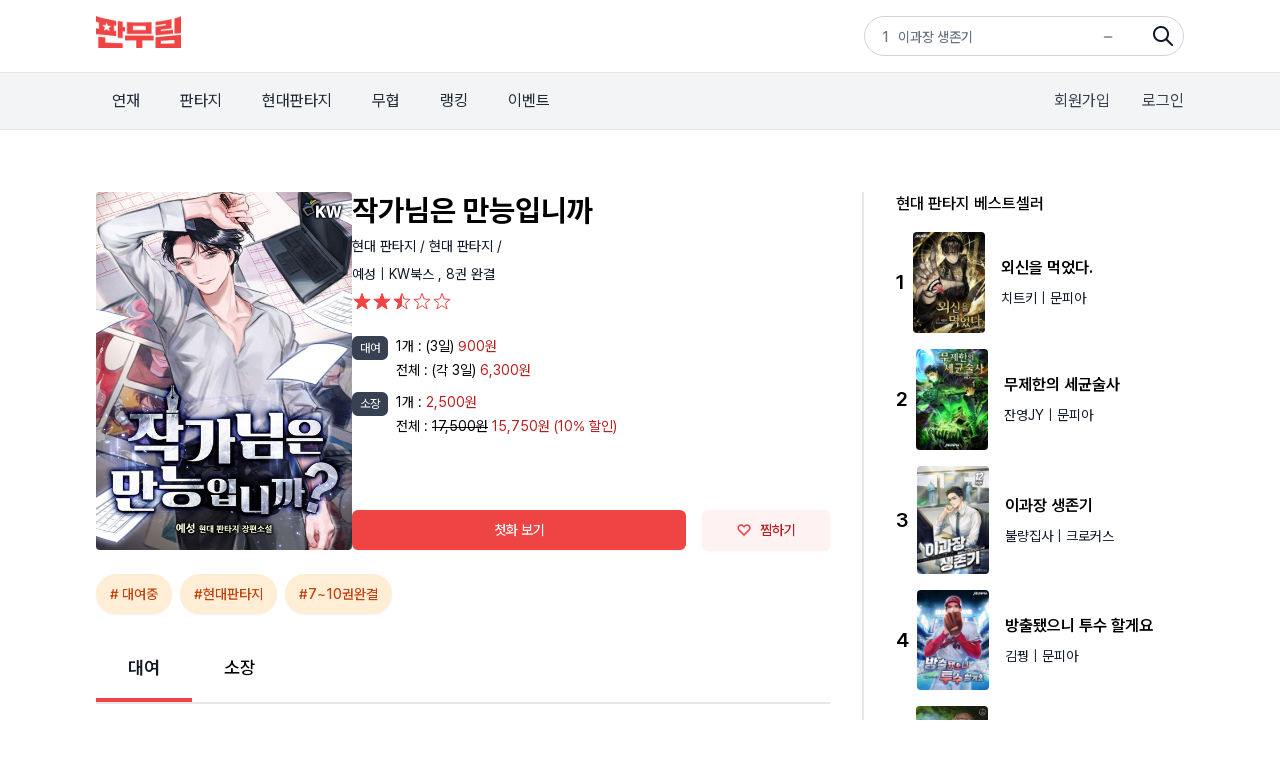

--- FILE ---
content_type: text/html;charset=UTF-8
request_url: https://www.fanmurim.com/book/1000258
body_size: 11673
content:
<!DOCTYPE html>
<html lang="ko
">
    <head>
        <title id="pageTitle">작가님은 만능입니까 - 판무림</title>
        
    <meta charset="UTF-8" />
    <link rel="stylesheet" crossorigin href="https://cdn.jsdelivr.net/gh/orioncactus/pretendard@v1.3.6/dist/web/variable/pretendardvariable-dynamic-subset.css" />
    <link rel="stylesheet" href="/web/css/common/swiper.css">
    <link rel="stylesheet" href="/web/css/v2/ie-goodbye.css">
    <link rel="stylesheet" href="/s2/css/legacy.css">
    <link rel="stylesheet" href="/s2/css/globals.css">
    
            <link rel="stylesheet" type="text/css" href="/web/css/common/nouislider.css" />
            
  <link rel="canonical" href="https://www.fanmurim.com" />
  <!-- facebook-->
  <meta property="fb:app_id" content="268221537212653" />
  <meta property="og:title" content="작가님은 만능입니까 - 판무림" />
  <meta property="og:image" content="https://image.fanmurim.com/cover/1000258/cover.jpg?format=webp&amp;width=480&amp;updatedAt=1747085362" />
  <meta property="og:url" content="https://www.fanmurim.com/book/1000258" />
  <meta property="og:description" content="작가님은 만능입니까 - &quot;무려 999번의 환생 이후 돌아온 첫 번째 삶.

그의 정신, 육체는 인간을 초월해 있었다.
더 이상 흥미롭지도, 새롭지도 않았다.

같은 길을 걸을 때 얻게 되는 공허함.
그 뒤로는 매번 새로운 무언가를 찾았다.

새로운 무언가를 갈망하는 그!

그는 운명처럼 자신의 반복된 삶과 비슷한 내용의 글을 읽게 된다!

‘재미있어.’

회귀 이후 처음으로 느끼는 설렘.

&#39;이번 생은 작가가 되는거야!&#39;&quot;
" />
  <meta property="og:type" content="website" />
  <meta property="og:image:width" content="201" />
  <meta property="og:image:height" content="287" />
  <meta property="og:site_name" content="판무림" />
  <meta property="og:locale" content="ko_KR" />

  <!-- google-->
  <meta name="description" content="작가님은 만능입니까 - &quot;무려 999번의 환생 이후 돌아온 첫 번째 삶.

그의 정신, 육체는 인간을 초월해 있었다.
더 이상 흥미롭지도, 새롭지도 않았다.

같은 길을 걸을 때 얻게 되는 공허함.
그 뒤로는 매번 새로운 무언가를 찾았다.

새로운 무언가를 갈망하는 그!

그는 운명처럼 자신의 반복된 삶과 비슷한 내용의 글을 읽게 된다!

‘재미있어.’

회귀 이후 처음으로 느끼는 설렘.

&#39;이번 생은 작가가 되는거야!&#39;&quot;
" />
  <meta name="author" content="" />
  <meta name="keywords" content="웹소설,판타지소설,무협소설,이북,무료,novel,ebook,free,현대판타지,게임판타지,대체역사,스포츠,무협,성인판타지,성인무협,19,퓨전판타지,판타지,정통판타지,대여" />
  <meta name="copyright" content="판무림" />
  <meta name="application-name" content="판무림" />
  <!-- twitter-->
  <meta name="twitter:title" content="작가님은 만능입니까" />
  <meta name="twitter:image" content="https://www.fanmurim.com/web/images/common/meta-cardview.jpg" />
  <meta name="twitter:description" content="판타지, 무협 웹소설 플랫폼" />
  <meta name="twitter:card" content="summary" />

        

        
        <link rel="icon" href="/favicon.ico">
        <link rel="apple-touch-icon" href="/web/images/common/icon-180.png">
        <link rel="manifest" href="/manifest.json">
    
    
            <link rel="stylesheet" type="text/css" href="/web/css/common/nouislider.css" />
            
  <link rel="canonical" href="https://www.fanmurim.com" />
  <!-- facebook-->
  <meta property="fb:app_id" content="268221537212653" />
  <meta property="og:title" content="작가님은 만능입니까 - 판무림" />
  <meta property="og:image" content="https://image.fanmurim.com/cover/1000258/cover.jpg?format=webp&amp;width=480&amp;updatedAt=1747085362" />
  <meta property="og:url" content="https://www.fanmurim.com/book/1000258" />
  <meta property="og:description" content="작가님은 만능입니까 - &quot;무려 999번의 환생 이후 돌아온 첫 번째 삶.

그의 정신, 육체는 인간을 초월해 있었다.
더 이상 흥미롭지도, 새롭지도 않았다.

같은 길을 걸을 때 얻게 되는 공허함.
그 뒤로는 매번 새로운 무언가를 찾았다.

새로운 무언가를 갈망하는 그!

그는 운명처럼 자신의 반복된 삶과 비슷한 내용의 글을 읽게 된다!

‘재미있어.’

회귀 이후 처음으로 느끼는 설렘.

&#39;이번 생은 작가가 되는거야!&#39;&quot;
" />
  <meta property="og:type" content="website" />
  <meta property="og:image:width" content="201" />
  <meta property="og:image:height" content="287" />
  <meta property="og:site_name" content="판무림" />
  <meta property="og:locale" content="ko_KR" />

  <!-- google-->
  <meta name="description" content="작가님은 만능입니까 - &quot;무려 999번의 환생 이후 돌아온 첫 번째 삶.

그의 정신, 육체는 인간을 초월해 있었다.
더 이상 흥미롭지도, 새롭지도 않았다.

같은 길을 걸을 때 얻게 되는 공허함.
그 뒤로는 매번 새로운 무언가를 찾았다.

새로운 무언가를 갈망하는 그!

그는 운명처럼 자신의 반복된 삶과 비슷한 내용의 글을 읽게 된다!

‘재미있어.’

회귀 이후 처음으로 느끼는 설렘.

&#39;이번 생은 작가가 되는거야!&#39;&quot;
" />
  <meta name="author" content="" />
  <meta name="keywords" content="웹소설,판타지소설,무협소설,이북,무료,novel,ebook,free,현대판타지,게임판타지,대체역사,스포츠,무협,성인판타지,성인무협,19,퓨전판타지,판타지,정통판타지,대여" />
  <meta name="copyright" content="판무림" />
  <meta name="application-name" content="판무림" />
  <!-- twitter-->
  <meta name="twitter:title" content="작가님은 만능입니까" />
  <meta name="twitter:image" content="https://www.fanmurim.com/web/images/common/meta-cardview.jpg" />
  <meta name="twitter:description" content="판타지, 무협 웹소설 플랫폼" />
  <meta name="twitter:card" content="summary" />

        
    </head>
    <body>
        <div class="fm-wrap">
            <div class="header-mask"></div>
            <header class="fixed top-0 left-0 z-[200] w-full" data-event-category="공통-메뉴">
        <div class="bg-white">
            <div class="s2-container flex h-[72px] justify-between py-4">
                <a href="/" data-on="click" data-event-label="메뉴-로고"><img src="/s2/img/header_logo_fanmurim.png" alt="판무림" style="height: 32px; width: 85px" /></a>
                <div class="s2-search-rank h-10 w-80 rounded-full border border-gray-300 pl-4 pr-10 leading-10" style="background: no-repeat right 8px center / 24px url('/s2/img/search.png')">
                    <ul class="s2-search-rank-list rank-list overflow-hidden text-gray-500">
                        <li class="s2-search-rank-item"><span class="s2-search-rank-title rank-title">검색어 순위 준비중입니다</span><span class="s2-search-rank-icon ico-rank new"></span></li>
                    </ul>
                </div>
            </div>
        </div>
        <div class="s2-gnb-wrap">
            <div class="s2-container relative flex h-[56px] items-center justify-between">
                <nav class="s2-main-menu shrink-0 text-gray-800">
                    <ul class="flex space-x-2">
                        <li class="s2-main-menu-item"><a href="/ongoing" data-on="click" data-event-label="메뉴-연재">연재</a></li>
                        <li class="s2-main-menu-item"><a href="/category/list/F10102" data-on="click" data-event-label="메뉴-판타지">판타지</a></li>
                        <li class="s2-main-menu-item"><a href="/category/list/F10201" data-on="click" data-event-label="메뉴-현대판타지">현대판타지</a></li>
                        <li class="s2-main-menu-item"><a href="/category/list/F10301" data-on="click" data-event-label="메뉴-무협">무협</a></li>
                        <li class="s2-main-menu-item"><a href="/book/ranking/detail/MAIN/REALTIME" data-on="click" data-event-label="메뉴-랭킹">랭킹</a></li>
                        <li class="s2-main-menu-item"><a href="/event/list" data-on="click" data-event-label="메뉴-이벤트">이벤트</a></li>
                    </ul>
                </nav>
                <div class="utilmenu flex shrink-0 space-x-8 text-gray-700">
                    
                        <a href="/signup" class="btn-join-pop" data-on="click" data-event-label="메뉴-회원가입">회원가입</a>
                        <a href="/login" class="btn-login-pop" data-on="click" data-event-label="메뉴-로그인">로그인</a>
                    
                    
                </div>
                
                <div class="util-pop pop-search" data-event-category="공통-검색">
        <div class="search">
            <div class="search-box">
                <p class="input-wrap">
                    <input type="hidden" name="prevSearchText" value="" />
                    <input class="px-2" type="text" name="searchText" placeholder="제목, 저자, 출판사, 키워드를 입력해주세요." />
                    <button name="btnSearch" class="btn-search-input" type="button">검색</button>
                </p>
            </div>
            
            <div name="searchPreviewLayer" class="search-preview" style="display: none">
                <ul></ul>
            </div>
            <div name="_searchPreviewLayer" class="search-result" style="display: none">
                <ul class="thumb-list2"></ul>
            </div>
            <div name="commonSearchLayer" class="tab-box search-word">
                <ul class="tab-list">
                    <li><a href="#" data-on="click" data-event-label="탭-최근검색어">최근 검색어</a></li>
                    <li><a href="#" data-on="click" data-event-label="탭-인기검색어">인기 검색어</a></li>
                    <li><a href="#" data-on="click" data-event-label="탭-키워드검색">키워드 검색</a></li>
                </ul>
                
                <div class="tab-con recent" name="latelySearchLayer"></div>
                
                <div class="tab-con popular" name="searchTop10Layer">
                    <ul></ul>
                </div>
                
                <div class="tab-con keyword">
                    <h4>실시간 인기 키워드</h4>
                    <div class="words" name="hottestKeywordLayer"></div>

                </div>
            </div>
        </div>
    </div>
            </div>
        </div>
    </header>
            <div>
            <div class="s2-container mt-16 flex" data-event-category="작품-공통">
                <article class="grow border-r-2 border-gray-200 pr-8">
                    <div id="userActionInfo" class="hidden" data-is-login="false" data-is-favorite="false" data-rental-ticket-count="0"></div>
                    <!-- 작품 정보 -->
                    <section id="bookInfo" class="mb-6 flex gap-8" data-book-meta-no="1000258" data-book-title="작가님은 만능입니까" data-star-point="2.1" data-book-type="SERIES" data-series-type="THICK" data-series-unit="권">
                        <!-- 썸네일 -->
                        <div class="w-64 shrink-0">
                            <div class="s2-cover-wrap">
                                <img width="256" class="s2-cover" src="https://image.fanmurim.com/cover/1000258/cover.jpg?format=webp&amp;width=480&amp;updatedAt=1747085362" alt="작가님은 만능입니까" />
                            </div>
                        </div>
                        <!-- 텍스트 작품 정보 -->
                        <div class="flex grow flex-col text-sm">
                            <div class="grow">
                                <h1 class="mb-2 text-3xl font-bold">작가님은 만능입니까</h1>
                                <div class="mb-2 text-sm text-gray-900">
                                    <a href="/category/F102" data-on="click" data-event-label="버튼-장르-현대 판타지">현대 판타지 / </a><a href="/category/list/F10201" data-on="click" data-event-label="버튼-장르-현대 판타지">현대 판타지 / </a>
                                </div>

                                <div class="mb-2 text-gray-900">
                                    <a href="/search/author?authorName=예성" data-event-label="버튼-작가명-예성" data-on="click" data-event-action="clickAuthor">
                                        <span>예성</span>
                                    </a>
                                    |
                                    <a href="/search/publisher?publisherName=KW북스" data-event-label="출판사-KW북스" data-on="click" data-event-action="clickPublisher">
                                        <span>KW북스</span>
                                    </a>
                                    <span class="mb-2"
                                        >,
                                        <span>8권</span>
                                        <span
                                        >완결</span>
                                    </span>
                                </div>
                                <div id="starPointContainer01" class="book-star-point mb-6 h-5"></div>

                                <section class="mb-4">
                                    
                                    
                                </section>
                                <!-- 대여 가격 -->
                                <section class="mb-2 flex items-start">
                                    <div class="mr-2 inline-block rounded-md bg-gray-700 px-2 py-1 align-top text-xs text-white">대여</div>
                                    <div class="grow">
                                        <section class="mb-1 flex items-start">
                                            <span class="mr-1">1개 : </span>
                                            <div class="grow">
                                                
                                                <span>(3일)</span>
                                                <span class="text-red-700">
                                                    <span>900원</span>
                                                    
                                                </span>
                                            </div>
                                        </section>
                                        <section class="mb-1 flex items-start">
                                            <span class="mr-1">전체 : </span>
                                            <div class="grow">
                                                
                                                <span > (각 3일)</span>
                                                <span class="text-red-700">
                                                    <span >6,300원</span>
                                                    
                                                    
                                                    
                                                </span>
                                            </div>
                                        </section>
                                    </div>
                                </section>
                                <!-- 소장 가격-->
                                <section class="mb-6 flex items-start">
                                    <div class="mr-2 inline-block rounded-md bg-gray-700 px-2 py-1 align-top text-xs text-white">소장</div>
                                    <div class="grow">
                                        
                                        <section class="mb-1 flex items-start">
                                            <span class="mr-1">1개 : </span>
                                            <div class="grow">
                                                
                                                <span class="text-red-700">
                                                    <span >2,500원</span>
                                                    
                                                </span>
                                            </div>
                                        </section>
                                        <section class="mb-1 flex items-start">
                                            <span class="mr-1">전체 : </span>
                                            <div class="grow">
                                                <s >17,500원</s>
                                                <span class="text-red-700">
                                                    <span >15,750원</span>
                                                    <span >(10% 할인)</span>
                                                    
                                                </span>
                                            </div>
                                        </section>
                                    </div>
                                </section>
                            </div>
                            <!-- 액션 버튼. 첫화, 찜하기  -->
                            <div class="flex space-x-4">
                                <button id="viewFirstButton" class="button-primary button-base grow" disabled data-on="click" data-event-label="버튼-첫화보기">첫화 보기</button>

                                <button id="favoriteButton" class="button-secondary button-base w-32" data-on="click" data-event-label="버튼-찜하기">
                                    <i class="icon-favorite h-3 w-4"></i>
                                    <span>찜하기</span>
                                </button>
                            </div>
                        </div>
                    </section>

                    <!-- 키워드(태그) -->
                    <ul class="mb-3 flex flex-wrap">
                        <li>
                            <a href="/search/keyword?searchText=대여중" class="button-secondary-rounded button-sm mb-2 mr-2" data-on="click" data-event-action="clickTagPage" data-event-label="태그-대여중"># 대여중</a>
                        </li>
                        <li>
                            <a class="button-secondary-rounded button-sm mb-2 mr-2" data-on="click" data-event-action="clickTagPage" href="/search/keyword?searchText=현대판타지" data-event-label="태그-현대판타지">#현대판타지</a>
                        </li>
                        <li>
                            <a class="button-secondary-rounded button-sm mb-2 mr-2" data-on="click" data-event-action="clickTagPage" href="/search/keyword?searchText=7~10권완결" data-event-label="태그-7~10권완결">#7~10권완결</a>
                        </li>
                    </ul>
                    <!-- 이벤트 정보 -->
                    
                    <!-- 공지사항 -->
                    
                    <!-- 대여 소장 tab -->
                    <nav id="volumeTabNav" class="my-4 flex border-b-2">
                        <a id="rentTab" class="tab hidden px-8 py-4 text-lg font-semibold">대여</a>
                        <a id="ownSaleTab" class="tab hidden px-8 py-4 text-lg font-medium">소장</a>
                    </nav>

                    <!-- tab panel -->
                    <section id="volumeContainer" data-is-rent="true" data-rent-sale-price="6300" data-sale-price="15750" data-free-volume-count="1">
                        <!-- 액션 버튼 -->
                        <div class="sticky top-[128px] flex h-20 items-center justify-between border-b-2 border-gray-200 bg-gray-50 px-4 py-6">
                            <div class="flex items-center">
                                <label class="mr-4 flex items-center text-xs font-medium">
                                    <input id="selectAllButton" type="checkbox" class="checkbox mr-2" />
                                    <span>전체 선택</span>
                                </label>
                                <div id="orderActionContainer" class="flex items-center"></div>
                                <span id="orderInfoContainer" class="text-sm font-semibold text-red-600"></span>
                            </div>

                            <div class="text-xs text-gray-900">
                                <button id="oldestButton" class="sort-button" data-sort-type="oldest">회차순</button>
                                |
                                <button id="latestButton" class="sort-button text-gray-400" data-sort-type="latest">최신순</button>
                            </div>
                        </div>
                        <ol id="volumeRowsContainer">
                            <li class="my-4 flex h-20 w-full animate-pulse items-center justify-between rounded-lg bg-gray-50 p-4">
                                <div class="mr-4 h-6 w-6 rounded-md bg-gray-200"></div>
                                <div class="mr-10 h-6 w-40 grow rounded-md bg-gray-200"></div>
                                <div class="mr-4 h-6 w-20 shrink-0 rounded-md bg-gray-200"></div>
                            </li>
                            <li class="my-4 flex h-20 w-full animate-pulse items-center justify-between rounded-lg bg-gray-50 p-4">
                                <div class="mr-4 h-6 w-6 rounded-md bg-gray-200"></div>
                                <div class="mr-10 h-6 w-40 grow rounded-md bg-gray-200"></div>
                                <div class="mr-4 h-6 w-20 shrink-0 rounded-md bg-gray-200"></div>
                            </li>
                            <li class="my-4 flex h-20 w-full animate-pulse items-center justify-between rounded-lg bg-gray-50 p-4">
                                <div class="mr-4 h-6 w-6 rounded-md bg-gray-200"></div>
                                <div class="mr-10 h-6 w-40 grow rounded-md bg-gray-200"></div>
                                <div class="mr-4 h-6 w-20 shrink-0 rounded-md bg-gray-200"></div>
                            </li>
                            <li class="my-4 flex h-20 w-full animate-pulse items-center justify-between rounded-lg bg-gray-50 p-4">
                                <div class="mr-4 h-6 w-6 rounded-md bg-gray-200"></div>
                                <div class="mr-10 h-6 w-40 grow rounded-md bg-gray-200"></div>
                                <div class="mr-4 h-6 w-20 shrink-0 rounded-md bg-gray-200"></div>
                            </li>
                            <li class="my-4 flex h-20 w-full animate-pulse items-center justify-between rounded-lg bg-gray-50 p-4">
                                <div class="mr-4 h-6 w-6 rounded-md bg-gray-200"></div>
                                <div class="mr-10 h-6 w-40 grow rounded-md bg-gray-200"></div>
                                <div class="mr-4 h-6 w-20 shrink-0 rounded-md bg-gray-200"></div>
                            </li>
                        </ol>

                        <button id="expandVolumesButton" class="button-white button-xl mt-4 hidden w-full">
                            <i class="icon-chevron-down h-4 w-4 border-gray-900"></i>
                            <span>펼쳐보기</span>
                        </button>
                    </section>

                    <!-- 책소개 -->
                    <section class="mt-12">
                        <h2 class="border-b-2 border-gray-200 pb-4 text-lg font-medium">책소개</h2>
                        <p class="whitespace-pre-line pt-4 text-sm text-gray-500">"무려 999번의 환생 이후 돌아온 첫 번째 삶.

그의 정신, 육체는 인간을 초월해 있었다.
더 이상 흥미롭지도, 새롭지도 않았다.

같은 길을 걸을 때 얻게 되는 공허함.
그 뒤로는 매번 새로운 무언가를 찾았다.

새로운 무언가를 갈망하는 그!

그는 운명처럼 자신의 반복된 삶과 비슷한 내용의 글을 읽게 된다!

‘재미있어.’

회귀 이후 처음으로 느끼는 설렘.

'이번 생은 작가가 되는거야!'"
</p>
                    </section>
                    <!-- 저자 소개 -->
                    <section class="mt-12">
                        <h2 class="border-b-2 border-gray-200 pb-4 text-lg font-medium">저자소개 - 예성</h2>
                        <p class="whitespace-pre-line pt-4 text-sm text-gray-500"></p>
                    </section>
                    <!-- 리뷰 -->
                    <section class="mt-12">
                        <h2 class="border-b-2 border-gray-200 pb-4 text-lg font-medium">리뷰</h2>
                        <!-- 리뷰 해더 -->
                        <form id="reviewWriterForm">
                            <div class="mb-4 mt-4 bg-gray-50 px-6 py-4">
                                <div class="flex items-center border-b-2 border-gray-200 pb-5">
                                    <span id="starPointNumber" class="mr-2 text-lg font-medium">2.1</span>
                                    <span id="starPointContainer02" class="mr-2 flex text-red-500"></span>
                                    <span class="text-sm text-gray-500">| <span id="starPointCount">4</span>명의 평가</span>
                                </div>
                                <div class="mt-4 flex items-center">
                                    <span class="bg-red-300text-lg mr-6 font-medium text-gray-900">이 작품에 대해 별점을 남겨 주세요</span>
                                    <div class="relative">
                                        <div id="userStarPointContainer" class="flex h-9 w-40">
                                            <i class="icon-star-full h-8 w-8"></i>
                                            <i class="icon-star-full h-8 w-8"></i>
                                            <i class="icon-star-full h-8 w-8"></i>
                                            <i class="icon-star-full h-8 w-8"></i>
                                            <i class="icon-star-full h-8 w-8"></i>
                                        </div>
                                        <div id="starPointSlider" class="absolute left-0 top-0 h-9 w-40 opacity-0"></div>
                                    </div>
                                </div>
                            </div>
                            <!-- 리뷰 입력 -->
                            <div class="mt-4 rounded-t-md border-2 border-gray-200 p-4">
                                <textarea id="reviewInput" name="content" class="h-16 w-full text-sm" placeholder="감상평을 입력해주세요. 주제와 관련없는 댓글 및 악플은 삭제 될 수 있습니다. "></textarea>
                            </div>
                            <div class="mb-10 flex items-center justify-between rounded-b-md border-x-2 border-b-2 border-gray-200 px-4 py-2 text-sm">
                                <label class="text-gray-700">
                                    <input type="checkbox" name="spoilerYn" value="y" />
                                    스포일러가 있습니다.
                                </label>
                                <div class="flex items-center">
                                    <p class="mr-4 text-gray-300"><span id="reviewInputCounter" class="text-gray-800">0</span> / (10 ~ 500자)</p>
                                    <button type="button" id="submitReviewButton" class="button-primary button-base">등록</button>
                                </div>
                            </div>
                        </form>
                        <!-- 리뷰 목록 -->
                        <aside id="reviewsContainer">
                            <button id="expandReviewsButton" class="button-white button-xl mt-4 w-full">
                                <i class="icon-chevron-down h-4 w-4 border-gray-900"></i>
                                <span>더 보기</span>
                            </button>
                        </aside>
                    </section>
                </article>
                <aside class="w-80 shrink-0 pl-8" data-event-category="작품-사이드바">
                    <!-- 장르 베스트셀러 -->
                    <section class="mb-12" data-event-category="작품-베스트셀러">
                        <h2 class="text-base font-medium">현대 판타지 베스트셀러</h2>
                        <a class="mt-4 flex items-center" href="/book/2865851" data-on="click" data-event-action="clickBook" data-event-label="작품-외신을 먹었다.">
                            <span class="mr-2 shrink-0 text-xl font-semibold">1</span>
                            <div class="s2-cover-wrap mr-4 max-w-[72px] shrink-0">
                                <img class="s2-cover mr-4" src="https://image.fanmurim.com/cover/2865851/cover.jpg?format=webp&amp;width=360&amp;updatedAt=1769421043" alt="외신을 먹었다." width="72" />
                            </div>
                            <div class="grow">
                                <div class="mb-2 text-base font-semibold">외신을 먹었다.</div>
                                <div class="text-sm text-gray-900">
                                    <span>치트키</span>
                                    <span>| 문피아</span>
                                </div>
                            </div>
                        </a><a class="mt-4 flex items-center" href="/book/2878086" data-on="click" data-event-action="clickBook" data-event-label="작품-무제한의 세균술사">
                            <span class="mr-2 shrink-0 text-xl font-semibold">2</span>
                            <div class="s2-cover-wrap mr-4 max-w-[72px] shrink-0">
                                <img class="s2-cover mr-4" src="https://image.fanmurim.com/cover/2878086/cover.jpg?format=webp&amp;width=360&amp;updatedAt=1769472031" alt="무제한의 세균술사" width="72" />
                            </div>
                            <div class="grow">
                                <div class="mb-2 text-base font-semibold">무제한의 세균술사</div>
                                <div class="text-sm text-gray-900">
                                    <span>잔영JY</span>
                                    <span>| 문피아</span>
                                </div>
                            </div>
                        </a><a class="mt-4 flex items-center" href="/book/2000303" data-on="click" data-event-action="clickBook" data-event-label="작품-이과장 생존기 ">
                            <span class="mr-2 shrink-0 text-xl font-semibold">3</span>
                            <div class="s2-cover-wrap mr-4 max-w-[72px] shrink-0">
                                <img class="s2-cover mr-4" src="https://image.fanmurim.com/cover/2000303/cover.jpg?format=webp&amp;width=360&amp;updatedAt=1754837940" alt="이과장 생존기 " width="72" />
                            </div>
                            <div class="grow">
                                <div class="mb-2 text-base font-semibold">이과장 생존기 </div>
                                <div class="text-sm text-gray-900">
                                    <span>불량집사</span>
                                    <span>| 크로커스</span>
                                </div>
                            </div>
                        </a><a class="mt-4 flex items-center" href="/book/2794182" data-on="click" data-event-action="clickBook" data-event-label="작품-방출됐으니 투수 할게요">
                            <span class="mr-2 shrink-0 text-xl font-semibold">4</span>
                            <div class="s2-cover-wrap mr-4 max-w-[72px] shrink-0">
                                <img class="s2-cover mr-4" src="https://image.fanmurim.com/cover/2794182/cover.jpg?format=webp&amp;width=360&amp;updatedAt=1761404341" alt="방출됐으니 투수 할게요" width="72" />
                            </div>
                            <div class="grow">
                                <div class="mb-2 text-base font-semibold">방출됐으니 투수 할게요</div>
                                <div class="text-sm text-gray-900">
                                    <span>김꿩</span>
                                    <span>| 문피아</span>
                                </div>
                            </div>
                        </a><a class="mt-4 flex items-center" href="/book/2012720" data-on="click" data-event-action="clickBook" data-event-label="작품-신의 눈을 가졌다">
                            <span class="mr-2 shrink-0 text-xl font-semibold">5</span>
                            <div class="s2-cover-wrap mr-4 max-w-[72px] shrink-0">
                                <img class="s2-cover mr-4" src="https://image.fanmurim.com/cover/2012720/cover.jpg?format=webp&amp;width=360&amp;updatedAt=1769412266" alt="신의 눈을 가졌다" width="72" />
                            </div>
                            <div class="grow">
                                <div class="mb-2 text-base font-semibold">신의 눈을 가졌다</div>
                                <div class="text-sm text-gray-900">
                                    <span>해피바쿤</span>
                                    <span>| 제이플러스</span>
                                </div>
                            </div>
                        </a>
                        <a class="button-white button-sm mt-4" href="/book/ranking/detail/F102/REALTIME" data-on="click" data-event-label="버튼-더보기">
                            <span>더 보기</span>
                        </a>
                    </section>
                    <!-- 작가의 다른 작품  -->
                    <section class="mb-12" data-event-category="작품-작가다른작품">
                        <h2 class="text-base font-medium">예성 작가의 다른 작품</h2>
                        <a class="mt-4 flex items-center" href="/book/2390244" data-on="click" data-event-action="clickBook" data-event-label="작품-[연재] 방출되고 재능폭발">
                            <span class="mr-2 shrink-0 text-xl font-semibold">1</span>
                            <div class="s2-cover-wrap mr-4 max-w-[72px] shrink-0">
                                <img class="s2-cover mr-4" src="https://image.fanmurim.com/cover/2390244/cover.jpg?format=webp&amp;width=360&amp;updatedAt=1724511542" alt="[연재] 방출되고 재능폭발" />
                            </div>
                            <div class="grow">
                                <div class="mb-2 text-base font-semibold">[연재] 방출되고 재능폭발</div>
                                <div class="text-sm text-gray-900">
                                    <span>예성</span>
                                    <span>| KW북스</span>
                                </div>
                            </div>
                        </a><a class="mt-4 flex items-center" href="/book/2227139" data-on="click" data-event-action="clickBook" data-event-label="작품-회귀 후 메이저리거">
                            <span class="mr-2 shrink-0 text-xl font-semibold">2</span>
                            <div class="s2-cover-wrap mr-4 max-w-[72px] shrink-0">
                                <img class="s2-cover mr-4" src="https://image.fanmurim.com/cover/2227139/cover.jpg?format=webp&amp;width=360&amp;updatedAt=1738249171" alt="회귀 후 메이저리거" />
                            </div>
                            <div class="grow">
                                <div class="mb-2 text-base font-semibold">회귀 후 메이저리거</div>
                                <div class="text-sm text-gray-900">
                                    <span>예성</span>
                                    <span>| KW북스</span>
                                </div>
                            </div>
                        </a><a class="mt-4 flex items-center" href="/book/2507658" data-on="click" data-event-action="clickBook" data-event-label="작품-방출되고 재능폭발">
                            <span class="mr-2 shrink-0 text-xl font-semibold">3</span>
                            <div class="s2-cover-wrap mr-4 max-w-[72px] shrink-0">
                                <img class="s2-cover mr-4" src="https://image.fanmurim.com/cover/2507658/cover.jpg?format=webp&amp;width=360&amp;updatedAt=1741964370" alt="방출되고 재능폭발" />
                            </div>
                            <div class="grow">
                                <div class="mb-2 text-base font-semibold">방출되고 재능폭발</div>
                                <div class="text-sm text-gray-900">
                                    <span>예성</span>
                                    <span>| KW북스</span>
                                </div>
                            </div>
                        </a><a class="mt-4 flex items-center" href="/book/760666" data-on="click" data-event-action="clickBook" data-event-label="작품-투신월드">
                            <span class="mr-2 shrink-0 text-xl font-semibold">4</span>
                            <div class="s2-cover-wrap mr-4 max-w-[72px] shrink-0">
                                <img class="s2-cover mr-4" src="https://image.fanmurim.com/cover/760666/cover.jpg?format=webp&amp;width=360&amp;updatedAt=1687747162" alt="투신월드" />
                            </div>
                            <div class="grow">
                                <div class="mb-2 text-base font-semibold">투신월드</div>
                                <div class="text-sm text-gray-900">
                                    <span>예성</span>
                                    <span>| KW북스</span>
                                </div>
                            </div>
                        </a><a class="mt-4 flex items-center" href="/book/760664" data-on="click" data-event-action="clickBook" data-event-label="작품-보스, 학교 가다!">
                            <span class="mr-2 shrink-0 text-xl font-semibold">5</span>
                            <div class="s2-cover-wrap mr-4 max-w-[72px] shrink-0">
                                <img class="s2-cover mr-4" src="https://image.fanmurim.com/cover/760664/cover.jpg?format=webp&amp;width=360&amp;updatedAt=1559556402" alt="보스, 학교 가다!" />
                            </div>
                            <div class="grow">
                                <div class="mb-2 text-base font-semibold">보스, 학교 가다!</div>
                                <div class="text-sm text-gray-900">
                                    <span>예성</span>
                                    <span>| KW북스</span>
                                </div>
                            </div>
                        </a>
                        <a class="button-white button-sm mt-4" href="/search/author?authorName=예성" data-event-label="작가-예성" data-on="click" data-event-action="clickAuthor">
                            <span>더 보기</span>
                        </a>
                    </section>
                    <!-- 출판사의 다른 작품  -->
                    <section class="mb-12" data-event-category="작품-출판사다른작품">
                        <h2 class="text-base font-medium">KW북스 출판사의 다른 작품</h2>
                        <a class="mt-4 flex items-center" href="/book/2305780" data-on="click" data-event-action="clickBook" data-event-label="작품-요리의 제왕">
                            <span class="mr-2 shrink-0 text-xl font-semibold">1</span>
                            <div class="s2-cover-wrap mr-4 max-w-[72px] shrink-0">
                                <img class="s2-cover mr-4" src="https://image.fanmurim.com/cover/2305780/cover.jpg?format=webp&amp;width=360&amp;updatedAt=1716735540" alt="요리의 제왕" />
                            </div>
                            <div class="grow">
                                <div class="mb-2 text-base font-semibold">요리의 제왕</div>
                                <div class="text-sm text-gray-900">
                                    <span>필건</span>
                                    <span>| KW북스</span>
                                </div>
                            </div>
                        </a><a class="mt-4 flex items-center" href="/book/2010040" data-on="click" data-event-action="clickBook" data-event-label="작품-백작가 막내-카론의 귀환">
                            <span class="mr-2 shrink-0 text-xl font-semibold">2</span>
                            <div class="s2-cover-wrap mr-4 max-w-[72px] shrink-0">
                                <img class="s2-cover mr-4" src="https://image.fanmurim.com/cover/2010040/cover.jpg?format=webp&amp;width=360&amp;updatedAt=1687745511" alt="백작가 막내-카론의 귀환" />
                            </div>
                            <div class="grow">
                                <div class="mb-2 text-base font-semibold">백작가 막내-카론의 귀환</div>
                                <div class="text-sm text-gray-900">
                                    <span>하늘사막</span>
                                    <span>| KW북스</span>
                                </div>
                            </div>
                        </a><a class="mt-4 flex items-center" href="/book/2865198" data-on="click" data-event-action="clickBook" data-event-label="작품-이혼 후 재벌집 데릴사위가 되었다">
                            <span class="mr-2 shrink-0 text-xl font-semibold">3</span>
                            <div class="s2-cover-wrap mr-4 max-w-[72px] shrink-0">
                                <img class="s2-cover mr-4" src="https://image.fanmurim.com/cover/2865198/cover.jpg?format=webp&amp;width=360&amp;updatedAt=1768402740" alt="이혼 후 재벌집 데릴사위가 되었다" />
                            </div>
                            <div class="grow">
                                <div class="mb-2 text-base font-semibold">이혼 후 재벌집 데릴사위가 되었다</div>
                                <div class="text-sm text-gray-900">
                                    <span>노란안경</span>
                                    <span>| KW북스</span>
                                </div>
                            </div>
                        </a><a class="mt-4 flex items-center" href="/book/832921" data-on="click" data-event-action="clickBook" data-event-label="작품-산업혁명 조선">
                            <span class="mr-2 shrink-0 text-xl font-semibold">4</span>
                            <div class="s2-cover-wrap mr-4 max-w-[72px] shrink-0">
                                <img class="s2-cover mr-4" src="https://image.fanmurim.com/cover/832921/cover.jpg?format=webp&amp;width=360&amp;updatedAt=1754810954" alt="산업혁명 조선" />
                            </div>
                            <div class="grow">
                                <div class="mb-2 text-base font-semibold">산업혁명 조선</div>
                                <div class="text-sm text-gray-900">
                                    <span>사관</span>
                                    <span>| KW북스</span>
                                </div>
                            </div>
                        </a><a class="mt-4 flex items-center" href="/book/1000368" data-on="click" data-event-action="clickBook" data-event-label="작품-전검왕">
                            <span class="mr-2 shrink-0 text-xl font-semibold">5</span>
                            <div class="s2-cover-wrap mr-4 max-w-[72px] shrink-0">
                                <img class="s2-cover mr-4" src="https://image.fanmurim.com/cover/1000368/cover.jpg?format=webp&amp;width=360&amp;updatedAt=1728313170" alt="전검왕" />
                            </div>
                            <div class="grow">
                                <div class="mb-2 text-base font-semibold">전검왕</div>
                                <div class="text-sm text-gray-900">
                                    <span>오채지</span>
                                    <span>| KW북스</span>
                                </div>
                            </div>
                        </a>
                        <a class="button-white button-sm mt-4" href="/search/publisher?publisherName=KW북스" data-event-label="출판사-KW북스" data-on="click" data-event-action="clickPublisher">
                            <span>더 보기</span>
                        </a>
                    </section>
                </aside>
            </div>

            <!-- legacy design modal -->
            <div id="myModal4" class="modal pop-page">
                <div class="modal-cont wrap-pop">
                    <p class="head-pop">결제 하기</p>
                    <p class="alert-msg">캐시 충전 후 결제 하실 수 있습니다.</p>
                    <p class="alert-msg-1">
                        캐시를 충전하시면 자동으로 결제됩니다.<br />
                        캐시 충전 시 추가 적립 혜택도 놓치지 마세요!
                    </p>
                    <p class="btnset">
                        <a class="btn red" href="/charge/general" style="min-height: 0px">충전하고 결제하기</a>
                    </p>
                    <button class="btn-pop-close modal-close" name="btnOk">창 닫기</button>
                </div>
            </div>
            <script id="volumeTmpl" type="text/template">
                <li class="volume-row flex h-20 border-b-2 border-gray-200 px-4 hover:cursor-pointer hover:bg-gray-50">
                    <label class="mr-4 flex items-center w-5">
                        <input name="volumeNo" type="checkbox" class="checkbox" value="{{volumeNo}}"
                        data-index="{{index}}"
                        data-volume-price="{{volumePrice}}"
                        {{disabledSelect}} />
                    </label>
                    <div class="flex grow flex-col justify-center">
                        <span class="mb-1 text-base font-medium">{{volumeTitle}}</span>
                        <div>
                            <span class="text-sm font-normal text-gray-500"> {{epubInfo}} </span>
                            <span class="text-sm font-normal text-red-500"> {{leftTimeInfo}} </span>
                        </div>
                    </div>
                    <div class="w-28 shrink-0 text-sm text-red-600 flex justify-center items-center">
                        <div class="volume-button {{disclosureViewButton}}">
                            <a href="{{volumeUrl}}"
                                data-on="click"
                                data-event-action="clickVolume"
                                data-event-label="작품-{{bookTitle}}"
                                >{{viewButtonLabel}}</a>
                        </div>
                        <div class="{{disclosureVolumePrice}}"> {{formattedVolumePrice}}</div>
                    </div>
                </li>
            </script>

            <script id="rentActionBarTmpl" type="text/template">
                <button id="someOrderButton"
                    class="button-primary button-base mr-3" {{disabled}}>선택대여</button>
                <button id="allOrderButton"
                    class="button-primary button-base mr-3">전체대여</button>
            </script>

            <script id="ownSaleActionBarTmpl" type="text/template">
                <button id="someOrderButton"
                    class="button-primary button-base mr-3" {{disabled}}>선택소장</button>
                <button id="allOrderButton"
                    class="button-primary button-base mr-3">전체소장</button>
            </script>

            <script id="reviewTmpl" type="text/template">
                <div id="review-{{reviewNo}}" class="py-6 border-b-2 border-gray-200 review-row" data-review-no="{{reviewNo}}">
                    <div class="flex justify-between">
                        <div class="flex grow items-center mb-2">
                            <span class="text-sm font-medium  mr-1">{{markedUserId}}</span>
                            <span class="text-red-500">
                                {{stars}}
                            </span>
                            <span class="ml-1 text-xs text-gray-500"> {{registerDate}} </span>
                        </div>
                        <button class="review-report-button text-xs text-gray-500">신고하기</button>
                    </div>
                    <div class="text-sm mb-4 bg-gray-100 h-36 flex justify-center items-center review-blinder {{blindedBySpoiler}}">
                        <div>
                            <strong>스포일러</strong>가 있는 리뷰입니다. <br/>
                            <button class="show-content-button button-white button-xs">리뷰보기</button>
                        </div>
                    </div>
                    <div class="text-sm mb-4 whitespace-pre-line review-content {{disclosureBySpoiler}}">{{content}}</div>
                    <div class="flex justify-between text-xs">
                        <span>{{title}}</span>
                        <span class="">
                            <span class="review-like-button hover:cursor-pointer"
                                data-review-no="{{reviewNo}}"
                                data-on="click"
                                data-event-label="버튼-리뷰좋아요">
                                <i class="icon icon-heart w-5 h-5 {{likedClass}}"></i>
                                <span class="counter">{{likeCount}}</span>
                            </span>
                            <span class="hidden">
                                <i class="icon-chat-alt-2 w-5 h-5"></i>
                                <span>{{commentCount}}</span>
                            </span>
                        </span>
                    </div>
                </div>
            </script>
        </div>
            <div class="s2-home-section mt-8" data-event-category="공통-앱배너">
        <div class="flex content-center items-center justify-between space-x-6 rounded-3xl bg-gray-50 p-6">
            <img class="w-16" src="/s2/img/app-logo-fanmurim.png" alt="판무림" />
            <div class="grow text-gray-700">
                <h4 class="bold text-xl">언제 어디서나 판무림</h4>
                <p>이동하실 땐 편하게 모바일로 이용하세요.</p>
            </div>
            <a href="https://play.google.com/store/apps/details?id=com.kidaristudio.fanmurim" class="google" data-on="click" data-event-label="버튼-플레이스토어"><img class="w-[175px]" src="/s2/img/appstore-google.png" alt="GooglePlay" target="_blank" /></a>
            <a href="https://apps.apple.com/kr/app/id1486282563" class="App Store에서 다운로드 하기" data-on="click" data-event-label="버튼-앱스토어"><img class="w-[175px]" src="/s2/img/appstore-apple.png" alt="App Store" target="_blank" /></a>
        </div>
    </div>
            <footer class="s2-home-section s2-footer" data-event-category="공통-푸터">
        <ul class="mb-16 flex space-x-8">
            <li>
                <a class="hover:underline" href="/policy/terms" data-on="click" data-event-label="버튼-서비스약관">서비스약관</a>
            </li>
            <li>
                <a class="hover:underline" href="/policy/privacy" data-on="click" data-event-label="버튼-개인정보처리방침">개인정보처리방침</a>
            </li>
            <li>
                <a class="hover:underline" href="/policy/youth" data-on="click" data-event-label="버튼-청소년보호정책">청소년 보호 정책</a>
            </li>
            <li>
                <a class="hover:underline" href="/mypage/cs/notice" data-on="click" data-event-label="버튼-공지사항">공지사항</a>
            </li>
            <li>
                <a class="hover:underline" href="/mypage/cs" data-on="click" data-event-label="버튼-고객센터">고객센터</a>
            </li>
        </ul>
        <p class="mb-4 flex h-8 justify-between">
            <img src="/s2/img/footer-logo-fanmurim.png" alt="판무림" />
            <a href="https://www.kcopa.or.kr/" rel="noopener noreferrer" target="_blank">
                <img class="h-full" src="/s2/img/footer-logo-kcopa.png" alt="한국저작권보호원" />
            </a>
        </p>
        <div class="space-y-4 text-xs">
            <p>판무림 웹사이트에 게시된 모든 콘텐츠들은 저작권법에 의거 보호받고 있습니다.<br />저작권자 또는 (주)디엘피스튜디오의 승인 없이 콘텐츠의 일부 또는 전부를 복제, 전송, 배포 및 기타의 방법으로 저작물을 이용할 경우에는 저작권법에 의해 법적 조치에 처해질 수 있으므로 주의하시길 바랍니다.</p>
            <p>
                (주)디엘피스튜디오<br />
                사업자 등록번호 : 587-87-02092<br />
                통신판매업 신고번호 : 제2021-서울서초-3752호<br />
                대표이사 : 서현철<br />
                개인정보 보호책임자 : 서현철<br />
                대표번호 : 1666-8792<br />
                고객문의 :
                <a href="mailto:help@fanmurim.com" data-on="click" data-event-label="버튼-이메일고객문의">help@fanmurim.com</a><br />
                서울특별시 강남구 논현로132번길 13, 4382호
            </p>
            <p>Copyright © dlp Studio Inc. All rights reserved.</p>
        </div>
    </footer>
        </div>

        
    <div id="registerComplete" class="modal pop-alert">
        
        
    </div>

        
    <div id="ieGoodbye" class="modal ie-goodbye pop-notice">
        <div class="modal-mask"></div>
        <div class="modal-cont wrap-pop">
            <div class="ie-container">
                <strong class="title">인터넷 익스플로러 지원 종료 안내.</strong>
                <div class="warning">판무림은 이 브라우저에서 동작하지 않습니다. </div>
                <div class="desc">
                    <p>지금 회원님이 사용하는 인터넷 익스플로러 프로그램은 마이크로소프트의 중단 정책으로 더이상 지원되지 않습니다.</p>
                    <p>판무림도 이에 맞춰 더 빠르고 안전한 프로그램을 통해 이용해주시기 바랍니다.</p>
                </div>

                <div class="buttons">
                    <a href="https://www.microsoft.com/ko-kr/edge" rel="noopener noreferrer" target="_blank" class="big-button edge">마이크로소프트 엣지 다운로드</a>
                    <a href="https://www.google.co.kr/intl/ko/chrome" rel="noopener noreferrer" target="_blank" class="big-button chrome">구글 크롬 다운로드</a>
                </div>
                <div class="desc">
                    <p>위에 링크한 프로그램을 설치하여 이용하시면 작품 감상과 충전 등 판무림을 더 빠르고 안전하게 이용하실 수 있습니다.</p>
                    <p>항상 판무림을 이용해주셔서 큰 감사드립니다.</p>
                </div>
                <a class="addon-link" rel="noopener noreferrer" target="_blank" href="https://www.google.com/search?q=%EC%9C%88%EB%8F%84%EC%9A%B0+%EA%B8%B0%EB%B3%B8+%EB%B8%8C%EB%9D%BC%EC%9A%B0%EC%A0%80+%EC%84%A4%EC%A0%95&rlz=1C5CHFA_enKR944KR948&oq=%EC%9C%88%EB%8F%84%EC%9A%B0+%EA%B8%B0%EB%B3%B8+%EB%B8%8C%EB%9D%BC%EC%9A%B0%EC%A0%80+%EC%84%A4%EC%A0%95&aqs=chrome.0.0i512j0i8i30l7.5272j0j7&sourceid=chrome&ie=UTF-8">기본 브라우저 변경 방법. Click!</a>
            </div>
        </div>
    </div>


        
    
        
            <script src="https://browser.sentry-cdn.com/6.12.0/bundle.min.js" integrity="sha384-S3qfdh3AsT1UN84WIYNuOX9vVOoFg3nB17Jp5/pTFGDBGBt+dtz7MGAV845efkZr" crossorigin="anonymous"></script>
            <script>
                /*<![CDATA[*/
                Sentry.init({
                    dsn: 'https://1ed85fbb268742abaf230e1c10faa2e7@o926846.ingest.sentry.io/5876450',
                    ignoreErrors: ['TypeError: Failed to fetch', 'TypeError: NetworkError when attempting to fetch resource.', 'TypeError: Cancelled'],
                })
                /*]]>*/
            </script>
        
    
    <script src="https://polyfill.io/v3/polyfill.min.js?features=fetch%2CElement.prototype.append%2CElement.prototype.before"></script>
    <script src="/js/dist/runtime-37d2568ade3bdac239ba.js"></script>
    <script src="/js/dist/vendors-77f5fcf997443bad3751.js"></script>
    <script src="/js/dist/web_common-5111cab7328fd5141297.js"></script>
    <script src="/js/dist/web_ui-6ec6a784992d8d70d3f7.js"></script>

        
    <script src="/js/dist/web_search_main-cf98b5e55330ce69f9ec.js"></script>
    
    
            <script src="/js/dist/web_book_detail_v2-2143ce15f8e8752ab65d.js"></script>
        


        
    
    <script>
        /*<![CDATA[*/
        var __analyticsNode;
        var __autotrackNode;
        var __isGaDebug;
        try {
            __isGaDebug = window.localStorage && window.localStorage['gadebug'] === 'yes';
        } catch(e) {
            // for unknown exception
        }

        var __isGaProd = /^(?:www\.)?fanmurim.com/.test(location.host);

        if (__isGaDebug || __isGaProd) {
            __analyticsNode = document.createElement('script');
            __autotrackNode = document.createElement('script');

            __autotrackNode.src = '/web/js/autotrack.custom.js';
            __autotrackNode.async = true;
            __analyticsNode.async = true;
        }

        if (__isGaDebug) {
            __analyticsNode.src = 'https://www.google-analytics.com/analytics_debug.js'
            document.body.appendChild(__analyticsNode);
            document.body.appendChild(__autotrackNode);
        } else if (__isGaProd) {
            __analyticsNode.src = 'https://www.google-analytics.com/analytics.js'
            document.body.appendChild(__analyticsNode);
            document.body.appendChild(__autotrackNode);
        }
        window.ga=window.ga||function(){(ga.q=ga.q||[]).push(arguments)};ga.l=+new Date;

        var analytics = {
            sendEvent: function (category, action, label) {
                if (!window.ga) {
                    return;
                }

                ga('send', 'event', category, action, label);
            },
            getUserNo: function() {
                return null;
            },
            getUserAge: function() {
                var birth = null;

                if (birth === null) {
                    return;
                }

                return (new Date()).getFullYear() - (new Date(birth)).getFullYear();
            },
            getUserAgeGroup: function() {
                var age = analytics.getUserAge();

                if (!age) {
                    return;
                }

                var ageGroup = Math.floor(age/10) * 10;

                return ageGroup + '-' + (ageGroup + 10);
            },
            // https://developers.google.com/analytics/devguides/collection/analyticsjs/sending-hits#handling_timeouts
            createFunctionWithTimeout: function(callback, opt_timeout) {
                var called = false;
                function fn() {
                    if (!called) {
                        called = true;
                        callback();
                    }
                }
                setTimeout(fn, opt_timeout || 1000);

                return fn;
            },
            setCustomDimension: function(index, value) {
                window.ga('set', 'dimension' + index, value);
            }
        }

        var initGa = function() {
            if (!window.ga) {
                return;
            }

            window.ga('create', 'UA-136500585-1', 'auto');
            window.ga('set', 'anonymizeIp', true);
            window.ga('require', 'ec');
            window.ga('set', 'dimension1', "WEB");

            if (analytics.getUserNo()) {
                window.ga('set', 'userId', analytics.getUserNo());
            }

            if (analytics.getUserAge()) {
                window.ga('set', 'dimension6', analytics.getUserAge());
                window.ga('set', 'dimension7', analytics.getUserAgeGroup());
            }

            window.ga('require', 'eventTracker', {
                attributePrefix: 'data-',
                events: ['click', 'auxclick', 'contextmenu'],
                hitFilter: function (model, element, event) {
                    var category = element.closest('[data-event-category]').getAttribute('data-event-category')
                    var action = element.getAttribute('data-event-action') || event.type
                    var label = element.getAttribute('data-event-label') || '링크-' + element.getAttribute('href')

                    if (category) {
                        model.set('eventCategory', category, true)
                        model.set('eventAction', action, true)
                        model.set('eventLabel', label, true)
                    }
                }
            });

            window.ga('require', 'cleanUrlTracker', {
                stripQuery: true,
                queryDimensionIndex: 2,
                queryParamsWhitelist: ['searchText'],
                trailingSlash: 'remove'
            });

            window.ga('require', 'mediaQueryTracker', {
                definitions: [
                    {
                        name: 'Breakpoint',
                        dimensionIndex: 3,
                        items: [
                            {name: 'phone-small', media: '(max-width: 320px)'},
                            {name: 'phone-large', media: '(min-width: 321px) and (max-width:639px)'},
                            {name: 'tablet', media: '(min-width: 640px) and (max-width:960px)'},
                            {name: 'desktop-small', media: '(min-width: 961px) and (max-width:1280px)'},
                            {name: 'desktop-large', media: '(min-width: 1281px)'}
                        ]
                    },
                    {
                        name: 'Pixel Density',
                        dimensionIndex: 4,
                        items: [
                            {name: '1x',   media: 'all'},
                            {name: '1.5x', media: '(min-resolution: 144dpi)'},
                            {name: '2x',   media: '(min-resolution: 192dpi)'},
                            {name: '2.5x',   media: '(min-resolution: 240dpi)'},
                            {name: '3x',   media: '(min-resolution: 288dpi)'},
                            {name: '3.5x',   media: '(min-resolution: 336dpi)'},
                            {name: '4x',   media: '(min-resolution: 384dpi)'},
                            {name: '4.5x',   media: '(min-resolution: 432dpi)'},
                            {name: '5x',   media: '(min-resolution: 480dpi)'},
                            {name: '5.5x',   media: '(min-resolution: 528dpi)'},
                            {name: '6x',   media: '(min-resolution: 576dpi)'},
                            {name: '6.5x',   media: '(min-resolution: 624dpi)'},
                            {name: '7x',   media: '(min-resolution: 672dpi)'}
                        ]
                    },
                    {
                        name: 'Orientation',
                        dimensionIndex: 5,
                        items: [
                            {name: 'landscape', media: '(orientation: landscape)'},
                            {name: 'portrait',  media: '(orientation: portrait)'}
                        ]
                    }
                ],
                changeTemplate: function(newValue, oldValue) {
                    return oldValue + ' -> ' + newValue;
                }
            });
        }

        initGa();
        /*]]>*/
    </script>
    
    <script>
        window.ga && window.ga('send', 'pageview', {
            hitCallback: function() {
                window.pvHitCallback && analytics.createFunctionWithTimeout(pvHitCallback)
            }
        });
    </script>


    <!-- Google tag (gtag.js) for GA4-->
    <script async src="https://www.googletagmanager.com/gtag/js?id=G-6HWXXJXT9F"></script>
    <script>
      window.dataLayer = window.dataLayer || [];
      function gtag(){dataLayer.push(arguments);}
      gtag('js', new Date());
    </script>
    <script src="/js/dist/tracker-9ef2e58042e76f40ea2e.js"></script>


    </body>
</html>


--- FILE ---
content_type: text/css
request_url: https://www.fanmurim.com/s2/css/legacy.css
body_size: 5304
content:
body {
    font-family: 'Pretendard Variable', sans-serif;
    font-weight: 400;
}
a,
button,
input[type='button'],
input[type='submit'] {
    cursor: pointer;
}
table {
    width: 100%;
}
.blind {
    font-size: 0;
}
.header-mask {
    height: 128px;
}
.search-box {
    height: auto;
}
.sep {
    color: #aaa;
    font-size: 0.75rem;
    margin: 0 0.5rem;
}

/* 대화상자 */
.modal {
    display: none;
    position: fixed;
    top: 0;
    right: 0;
    bottom: 0;
    left: 0;
    z-index: 500;
}
.modal > .modal-mask {
    position: fixed;
    top: 0;
    right: 0;
    bottom: 0;
    left: 0;
    background: rgba(0, 0, 0, 0.6);
    opacity: 0.6;
    -webkit-transition: opacity 200ms ease-in;
    -moz-transition: opacity 200ms ease-in;
    transition: opacity 200ms ease-in;
}
.modal > .modal-cont {
    position: absolute;
    top: 50%;
    left: 50%;
    height: auto;
    background-color: #fff;
    opacity: 1;
    overflow: auto;
    -webkit-transform: translate(-50%, -50%);
    -ms-transform: translate(-50%, -50%);
    transform: translate(-50%, -50%);
}

/* 공지 팝업 */
.pop-notice .wrap-pop {
    padding-top: 30px;
    background: transparent !important;
}
.pop-notice .btn-pop-close {
    position: absolute;
    right: 0;
    top: 0;
    display: inline-block;
    width: 24px;
    height: 24px;
    background: url(/s2/img/popup-close.png) center / 24px no-repeat;
    text-indent: -10000px;
    overflow: hidden;
}
.pop-notice .btn-pop-close:hover {
    background-image: url(/s2/img/popup-close-hover.png);
}
.pop-notice .btn-pop-dontshow {
    padding: 10px 0 10px 27px;
    background: url(/s2/img/popup-check.png) left center / 24px no-repeat;
    color: #e5e7eb;
}
.pop-notice .btn-pop-dontshow:hover {
    background-image: url(/s2/img/popup-check-hover.png);
    color: #f9fafb;
}

/* 메인메뉴 검색창 */
div.search-word .popular li span.up {
    background: url(/s2/img/ranking-up.png) no-repeat left center;
    background-size: 12px;
    color: #f44336;
}
div.search-word .popular li span.new {
    color: #f44336;
    margin-left: 0;
    padding-left: 0;
}
div.search-word .popular li span.down {
    background: url(/s2/img/ranking-down.png) no-repeat left center;
    background-size: 12px;
    color: #1d42a6;
}
div.search-word .popular li span.no {
    margin-left: 0;
    padding: 0;
    width: 14px;
    height: 15px;
    background: url(/s2/img/minus.png) no-repeat right center;
    background-size: 8px 5px;
    text-indent: -10000px;
}

/* 검색창 아이콘 */
.s2-search-rank-icon {
    background-position: left center;
    background-repeat: no-repeat;
    display: inline-block;
    font-size: 14px;
    font-weight: bold;
    height: 28px;
    line-height: 28px;
    padding-left: 13px;
    width: 18px;
    margin-right: 20px;
}
.s2-search-rank-icon.down {
    background-image: url(/s2/img/ranking-down.png);
    background-size: 12px;
    color: #1d42a6;
}
.s2-search-rank-icon.no {
    background-image: url(/s2/img/minus.png);
    background-position: center;
    background-size: 12px;
    height: 20px;
    padding-left: 0;
    width: 30px;
}
.s2-search-rank-icon.new {
    color: #ef4444;
    line-height: 25px;
    padding-left: 0;
    width: 30px;
}
.s2-search-rank-icon.up {
    background-image: url(/s2/img/ranking-up.png);
    background-size: 12px;
    color: #ef4444;
}

/* 검색 팝업*/
.pop-search {
    display: none;
    position: absolute;
    right: 0;
    top: 0;
    z-index: 201;
    width: 400px;
    height: auto;
    box-shadow: 0 5px 16px 3px rgba(0, 0, 0, 0.2);
}
.pop-search.pop-position {
    top: 170px;
    left: 335px;
} /* 2020-01-20 추가 */
.pop-search.before-login-position {
    left: 482px;
} /* 2020-01-20 추가 */
.search {
    background: #fff;
    border: 1px solid #f1f1f1;
}
.search h2 {
    font-size: 0;
    line-height: 0;
}
.search-box {
    padding: 19px;
    padding-bottom: 0;
    background: #fff;
}
.search-box .input-wrap {
    position: relative;
}
.search-box input[type='text'],
.search-box .input-wrap input {
    width: 100%;
    height: 45px;
    border: 1px solid #ddd;
    color: #a0a0a0;
}
.search-box .btn-search-input {
    position: absolute;
    right: 0;
    top: 0;
    width: 66px;
    height: 45px;
    background: #000;
    color: #fff;
    border: none;
    overflow: hidden;
    font-size: 1rem;
    font-family: 'notokr', sans-serif;
}
.search-preview {
    display: none;
    width: 100%;
}
.search-preview.focused {
    display: block;
}
.search-preview ul {
    background: #fff;
    max-height: 500px;
    overflow-y: auto;
}
.search-preview ul li {
    border-top: 1px solid #f1f1f1;
    min-height: 50px;
}
.search-preview ul li:first-of-type {
    border-top: none;
}
.search-preview ul li span {
    font-size: 0.75rem;
    color: #a0a0a0;
    vertical-align: middle;
}
.search-preview ul li span.title {
    display: inline-block;
    max-width: 67%;
    padding-right: 15px;
    font-size: 0.875rem;
    color: #222;
    line-height: 1.3;
}
.search-preview ul li a {
    display: table-cell;
    vertical-align: middle;
    width: 100%;
    height: 40px;
    padding: 5px 15px;
    vertical-align: middle;
}
.search-preview ul li span.sep {
    margin: 0 6px;
    vertical-align: middle;
    display: inline-block;
    width: 1px;
    height: 8px;
    background: #a0a0a0;
    font-size: 0;
    line-height: 0;
    text-align: left;
    text-indent: -1000px;
    overflow: hidden;
}
.search-preview .btn-more-view {
    display: block;
    width: 100%;
    height: 56px;
    border: none;
    background: #f1f1f1;
    color: #a0a0a0;
    font-size: 0.923rem;
    text-align: center;
}
.search-preview .btn-more-view span {
    margin-left: 7px;
    display: inline-block;
    line-height: 1;
    vertical-align: top;
    font-size: 1.45rem;
}
.search-word .tab-list {
    padding: 15px 15px 0 15px;
    background: #fff;
}
.search-word .tab-list li {
    float: left;
    width: 33.3%;
    text-align: center;
    background: #fff;
}
.search-word .tab-list li a {
    padding: 0 0 3px 0;
    position: relative;
    display: inline-block;
    color: #959595;
    line-height: 1.5;
    font-size: 1rem;
}
.search-word .tab-list li.current a {
    border-bottom: 2px solid #000;
    color: #222;
}
.search-word .tab-list:after {
    content: '';
    display: block;
    clear: both;
}
.search-word .recent .words {
    padding: 10px 0 12px 0;
    background: #fff;
}
.search-word .recent .words span {
    clear: right;
    display: block;
    padding: 7px 18px;
}
.search-word .recent .words span a {
    color: #222;
    font-size: 0.853rem;
}
.search-word .recent .words span .del {
    float: right;
    display: inline-block;
    margin-top: 7px;
    width: 9px;
    height: 9px;
    border: none;
    background: transparent url(/web/images/common/btn-delete.png) no-repeat left top;
    background-size: 9px;
    text-align: left;
    text-indent: -1000px;
    overflow: hidden;
}
.search-word .recent .words span {
    clear: right;
}
.search-word .recent .btn-del-all {
    clear: right;
    display: block;
    width: 100%;
    height: 50px;
    border: none;
    background: #f1f1f1;
    color: #a0a0a0;
    font-size: 0.875rem;
    text-align: center;
}
.search-word .recent .no-words {
    padding: 45px 0 50px 0;
    font-size: 0.875rem;
    background: #fff;
    text-align: center;
}

.search-word .popular {
    margin-bottom: 10px;
    background: #fff;
}
.search-word .popular ul {
    padding: 10px 18px 10px 0;
}
.search-word .popular li {
    padding: 10px 0;
    line-height: 1.1;
}
.search-word .popular .rank {
    display: inline-block;
    margin-left: 18px;
    width: 45px;
    text-align: left;
    font-size: 0.875rem;
    color: #222;
}

.search-word .popular li:nth-child(1) .rank,
.search-word .popular li:nth-child(2) .rank,
.search-word .popular li:nth-child(3) .rank {
    color: #ef4444;
}
.search-word .popular .r1 .rank,
.search-word .popular .r2 .rank,
.search-word .popular .r3 .rank {
    color: #ef4444;
}
.search-word .popular li a {
    font-size: 0.875rem;
    color: #222;
}

.search-word .keyword {
    padding: 19px 5px 0 19px;
    margin-bottom: 15px;
    background: #fff;
}
.search-word .keyword h4 {
    padding: 0;
    color: #000;
    font-size: 0.875rem;
    font-weight: 500;
}
.search-word .keyword .words {
    padding: 10px 0 9px 0;
}
.search-word .keyword .words a {
    float: left;
    display: inline-block;
    padding: 9px 15px;
    margin-right: 10px;
    margin-bottom: 8px;
    border: 1px solid #cfcfcf;
    line-height: 1.1;
    color: #222;
}
.search-word .keyword .words:after {
    content: '';
    display: block;
    clear: both;
}
.search-result {
    background: #fff;
}
.search-result h3 {
    padding-left: 17px;
    padding-right: 17px;
    height: 50px;
    line-height: 50px;
    font-size: 0.875rem;
    color: #959595;
    border-bottom: 1px solid #f1f1f1;
}
.search-result h3 em {
    color: #222;
    font-weight: 500;
}
.search-result .thumb-list2 {
    max-height: 500px;
    overflow-y: auto;
}
.search-result .thumb-list2 .cont .title {
    width: 250px;
}
.search-result .no-words {
    padding: 43px 0;
    font-size: 0.875rem;
    background: #fff;
    text-align: center;
}

/* Swiper */
.swiper-button-prev,
.swiper-button-next {
    height: 64px;
    width: 70px;
}
.swiper-button-next {
    background: no-repeat center / 74px 64px url(/s2/img/swiper-next.png);
    right: 0;
}
.swiper-button-prev {
    background: no-repeat center / 74px 64px url(/s2/img/swiper-prev.png);
    left: 0;
}
.swiper-button2-prev,
.swiper-button2-next {
    background-size: contain;
    height: 48px;
    top: 50%;
    width: 48px;
}
.swiper-button2-next {
    background-image: url(/s2/img/chevron-right.png);
    right: 0;
}
.swiper-button2-next:hover {
    background-image: url(/s2/img/chevron-right-hover.png);
}
.swiper-button2-prev {
    background-image: url(/s2/img/chevron-left.png);
    left: 0;
}
.swiper-button2-prev:hover {
    background-image: url(/s2/img/chevron-left-hover.png);
}

/* 표지 뱃지 */
.s2-cover-wrap .tag {
    display: block;
    position: absolute;
    left: 0;
    top: 0;
    padding: 0 6px;
    height: 26px;
    line-height: 26px;
    background-color: #000;
    background-color: rgba(0, 0, 0, 0.8);
    color: #ffef00;
    font-size: 0.875rem;
    font-weight: 700;
} /* 2019-09-19 수정*/
/* 2019-11-20 추가 */
.tag-r {
    background: #ef4444;
    border-radius: 20px;
    padding: 5px 13px;
} /* red 할인율 tag*/
.tag-y {
    background: #ff9600;
    border-radius: 20px;
    padding: 5px 13px;
} /* yellow 대여권 tag*/
.tag-b {
    background: #3096ff;
    border-radius: 20px;
    padding: 5px 13px;
} /* blue 무료 tag*/

/* 리뉴얼 태그 2020-01-08 수정*/
.s2-cover-wrap .bottom-tag-wrap {
    position: absolute;
    width: 100%;
    bottom: 0;
    height: 26px;
    display: flex;
    display: -webkit-flex;
}
.s2-cover-wrap .gift-tag {
    flex-basis: 26px;
    height: 26px;
    background: url(/web/images/common/gift_tag.png) no-repeat center;
    background-color: rgba(255, 150, 0, 0.8);
    background-size: 14px;
    text-indent: -10000px;
    overflow: hidden;
}
.s2-cover-wrap .sale-tag {
    background-color: rgba(239, 68, 68, 0.8);
    border-bottom-right-radius: 4px;
    color: #fff;
    display: block;
    font-size: 0.875rem;
    font-weight: 700;
    height: 26px;
    left: 0;
    line-height: 26px;
    padding: 0 10px;
    position: absolute;
    top: 0;
}
.s2-cover-wrap .free-tag {
    flex-basis: 128px;
    flex-grow: 1;
    height: 26px;
    line-height: 26px;
    background-color: rgba(48, 150, 255, 0.8);
    color: #fff;
    font-size: 0.875rem;
    font-weight: 700;
    text-align: center;
}
.s2-cover-wrap .only-tag {
    flex-basis: 128px;
    flex-grow: 1;
    height: 26px;
    line-height: 26px;
    background-color: rgba(0, 0, 0, 0.8);
    color: #fff000;
    font-size: 0.875rem;
    font-weight: 700;
    text-align: center;
}

/* 뱃지 */
.s2-cover-wrap .badge-gift {
    display: inline-block;
    position: absolute;
    left: 0;
    top: 0;
    width: 26px;
    height: 26px;
    background: url(/web/images/common/badge_gift.png) no-repeat center center;
    background-size: contain;
    text-indent: -10000px;
    overflow: hidden;
}
.s2-cover-wrap .badge-19on {
    display: inline-block;
    position: absolute;
    right: 4px;
    top: 4px;
    width: 25px;
    height: 25px;
    background: url(/web/images/common/badge_19on.png) no-repeat center center;
    background-size: contain;
    text-indent: -10000px;
    overflow: hidden;
}

/* 로그인 팝업 */
.pop-login {
    display: none;
    position: absolute;
    right: 0;
    top: 56px;
    z-index: 201;
    width: 338px;
    box-shadow: 0 5px 16px 3px rgba(0, 0, 0, 0.2);
    background: #fff;
}
.pop-login .tab-box {
    height: 708px;
    overflow-y: scroll;
    -ms-overflow-style: none;
}
.pop-login .tab-box::-webkit-scrollbar {
    display: none;
}
.pop-login .tab-box h2 {
    display: none;
}
.pop-login .tab-list {
    border-bottom: 2px solid #000;
}
.pop-login .tab-list:after {
    display: block;
    content: '';
    clear: both;
}
.pop-login .tab-list li {
    display: inline-block;
    width: 50%;
    height: 48px;
}
.pop-login .tab-list li a {
    display: block;
    height: 47px;
    line-height: 47px;
    border: 1px solid #dbdbdb;
    border-bottom: none;
    background: #fff;
    color: #222;
    font-size: 1rem;
    font-weight: 500;
    text-align: center;
}
.pop-login .tab-list li:nth-of-type(1) a {
    border-right: none;
}
.pop-login .tab-list li.current a {
    background: #000;
    border-color: #000;
    color: #fff;
}
.pop-login .ban-loginpop-bottom {
    position: absolute;
    left: 0;
    bottom: 0;
}
.mypage-login .profile .id {
    padding-bottom: 10px;
    line-height: 1.1;
    font-size: 1.25rem;
    font-weight: bold;
    color: #000;
}
.mypage-login .profile .email {
    line-height: 1.1;
    font-size: 0.875rem;
    font-weight: 500;
    color: #000;
}
.mypage-login .profile .email .sns {
    display: inline-block;
    margin-right: 1px;
    width: 15px;
    height: 15px;
    text-indent: -10000px;
    overflow: hidden;
    vertical-align: top;
}
.mypage-login .profile .email .n {
    background: url(/web/images/common/login_sns_naver_2.png) no-repeat left top;
    background-size: 100% 100%;
}
.mypage-login .profile .email .k {
    background: url(/web/images/common/login_sns_kakao_2.png) no-repeat left top;
    background-size: 100% 100%;
}
.mypage-login .profile .email .f {
    background: url(/web/images/common/login_sns_facebook_2.png) no-repeat left top;
    background-size: 100% 100%;
}
.mypage-login .profile .email .g {
    background: url(/web/images/common/login_sns_google_2.png) no-repeat left top;
    background-size: 100% 100%;
}
.mypage-login .profile .btn-adult {
    position: absolute;
    right: 23px;
    top: 50px;
    font-size: 0;
    text-indent: 1000px;
    width: 56px;
    height: 24px;
    background-image: url(/s2/img/header_util_adult.png);
    background-size: 56px 24px;
} /* 2020-01-20 추가 */
.mypage-login .profile .sns-adult {
    top: 25px;
} /* 2020-02-03 추가 */
.mypage-login .profile .btn-adult-on {
    background-image: url(/s2/img/header_util_adult_on.png);
    background-size: 56px 24px;
} /* 2020-01-20 추가 */

.mypage-login .subpage-list li .data {
    float: right;
    margin-top: -2px;
    margin-right: 20px;
}
.mypage-login .subpage-list li .data .num {
    margin-right: 7px;
    color: #ef4444;
    font-size: 1.25rem;
}
.mypage-login .subpage-list li .amount {
    color: #a0a0a0;
}

/* 랭킹 */
.s2-ranking .change {
    text-align: center;
    height: 13px;
    line-height: 13px;
}
.s2-ranking .change span {
    display: inline-block;
    font-size: 0.875rem;
    font-weight: bold;
    padding-left: 13px;
    height: 14px;
    line-height: 13px;
}
.s2-ranking .change .up {
    background: url(/s2/img/ranking-up.png) left center / 12px no-repeat;
    color: #f44336;
}
.s2-ranking .change .down {
    background: url(/s2/img/ranking-down.png) left center / 12px no-repeat;
    color: #1d42a6;
}
.s2-ranking .change .no {
    padding: 0;
    width: 9px;
    height: 6px;
    background: url(/web/images/common/ranking_nochange.png) no-repeat left center;
}
.s2-ranking .tab-list .current a {
    color: #000;
    font-weight: bold;
}

/* 장르 */
.s2-category-book-preview {
    background: url(/s2/img/book-open.svg) no-repeat center 32px / 32px #f3f4f6; /* gray-100 */
    width: 120px;
    height: 120px;
    border-radius: 50%;
    text-align: center;
    padding-top: 72px;
    color: #666;
    font-size: 1rem;
    font-weight: 500;
}
.s2-category-book-preview:hover {
    background-color: #e5e7eb; /* gray-200 */
}
.s2-list-type .btn-list,
.s2-list-type .btn-thumb {
    border: 1px solid #ccc;
    display: inline-block;
    font-size: 0;
    height: 32px;
    overflow: hidden;
    text-indent: -1000px;
    width: 32px;
}
.s2-list-type .btn-list {
    background: url(/s2/img/view-type-list.png) center / 24px no-repeat;
}
.s2-list-type .btn-list.on {
    background-image: url(/s2/img/view-type-list-on.png);
}
.s2-list-type .btn-thumb {
    background: url(/s2/img/view-type-grid.png) center / 24px no-repeat;
}
.s2-list-type .btn-thumb.on {
    background-image: url(/s2/img/view-type-grid-on.png);
}
.s2-category .tag {
    color: #fff;
}

/* 도서 정보 */
.s2-bestseller-more {
    padding-right: 24px;
    background: no-repeat right center url(/web/images/common/btn_more_plus2.png);
    color: #a0a0a0;
    font-size: 0.875rem;
    font-weight: 500;
}
.fbook-section-price {
    padding: 0;
    min-height: auto;
}
.s2-book-event-list {
    background: url(/web/images/common/btn-arrow3.png) right center / 5px 8.5px no-repeat;
}
.fbook-review {
    margin: 0 0 4rem 0;
}
.s2-bookinfo .btn-zzim {
    display: inline-block;
    width: 32px;
    height: 29px;
    background: url('/web/images/common/btn_book_zzim.png') center no-repeat;
    text-indent: -10000px;
    overflow: hidden;
}
.s2-bookinfo .btn-zzim-on {
    background-image: url('/web/images/common/btn_book_zzim_on.png');
}

/* 마이페이지 */
.s2-mypage .sns {
    background-position: left center;
    background-repeat: no-repeat;
    background-size: 24px;
    height: 24px;
    line-height: 24px;
    padding-left: 32px;
}
.s2-mypage .sns.n {
    background-image: url('/web/images/common/login_sns_naver_2.png');
}
.s2-mypage .sns.k {
    background-image: url('/web/images/common/login_sns_kakao_2.png');
}
.s2-mypage .sns.f {
    background-image: url('/web/images/common/login_sns_facebook_2.png');
}
.s2-mypage .sns.g {
    background-image: url('/web/images/common/login_sns_google_2.png');
}

.s2-rental-period {
    padding-left: 18px;
    color: #f44336;
    background: url('/s2/img/clock.png') left center / 16px no-repeat;
}
.s2-rental-period.expired {
    color: #959595;
    background-image: url('/web/images/common/ic_period_off.png');
}
.s2-mypage-detail {
    display: inline-block;
    width: 50px;
    height: 50px;
    background: url('/s2/img/chevron-right-sm.png') right 8px center / 14px no-repeat;
    text-indent: -10000px;
    overflow: hidden;
    vertical-align: middle;
}

/* 보관함 */
.mylibrary-all .btn-2depth {
    background: url('/s2/img/chevron-right-sm.png') right 8px center / 14px no-repeat;
    border-radius: 12px;
    border: 1px solid #222;
    color: #222;
    display: inline-block;
    font-size: 0.875rem;
    padding: 2px 24px 2px 12px;
    text-align: center;
}
.mylibrary-all .btn-download {
    display: inline-block;
    min-width: 50px;
    padding-top: 27px;
    color: #959595;
    font-size: 0.875rem;
    text-align: center;
    background: url('/web/images/common/btn_download.png') center top no-repeat;
}
.mylibrary-all .btn-baro-view {
    display: inline-block;
    min-width: 50px;
    padding-top: 27px;
    color: #959595;
    font-size: 0.875rem;
    text-align: center;
    background: url('/s2/img/book-open.svg') center / 32px no-repeat;
}
.mylibrary-all .img .select {
    position: absolute;
    left: 0;
    top: 0;
    width: 100%;
    height: 100%;
    font-size: 0;
    text-indent: -1000px;
    background: url(/web/images/common/dim_select.png) left top no-repeat;
    background-size: cover;
}
.mylibrary-all .img .unselect {
    position: absolute;
    left: 0;
    top: 0;
    width: 100%;
    height: 100%;
    font-size: 0;
    text-indent: -1000px;
    background: url(/web/images/common/dim_unselect.png) left top no-repeat;
    background-size: cover;
}

/* 내정보 */
.myinfo-box dt {
    font-weight: bold;
    padding-bottom: 70px;
    background-position: center bottom;
    background-repeat: no-repeat;
}
.myinfo-box .amount {
    align-items: center;
    display: flex;
    font-size: 1.125rem;
    justify-content: center;
    padding: 9px 0 0 0;
}
.myinfo-box .amount strong {
    margin-right: 3px;
    font-size: 1.875rem;
    font-weight: 300;
}
.myinfo-box .link {
    font-size: 0.875rem;
    color: #858585;
}
.myinfo-box .link a {
    padding-right: 15px;
    background: url(/web/images/common/btn-arrow4.png) no-repeat right center;
}
.myinfo-box .cash dt {
    background-image: url(/web/images/mypage/ic_myinfo_cash.png);
}
.myinfo-box .point dt {
    background-image: url(/web/images/mypage/ic_myinfo_point.png);
}
.myinfo-box .benefit dt {
    background-image: url(/web/images/mypage/ic_myinfo_benefit.png);
}
.mypage-mybooks .price em {
    font-style: normal;
    font-variant-numeric: tabular-nums;
    font-weight: bold;
}

/* 도서 구매내역 */
.charge-detail {
    display: grid;
    grid-template-columns: repeat(3, minmax(0, 1fr));
}
.charge-detail dt,
.charge-detail dd {
    border-bottom: 1px solid #e5e7eb;
    padding: 1rem 0;
}
.charge-detail dt {
    grid-column: 1;
}
.charge-detail dd {
    grid-column: span 2 / span 2;
}

/* 이벤트 상세 */
.s-event-header {
    background: #f5f5f5;
    border-radius: 8px;
    padding: 24px;
    text-align: center;
    margin-bottom: 20px;
    border: 2px solid #e5e5e5;
    border-radius: 8px;
}
.s-event-header h2 {
    font-size: 36px;
    line-height: 43px;
    font-weight: bold;
    padding: 0 0 8px 0;
}
.s-event-header .desc {
    font-weight: bold;
    font-size: 24px;
    line-height: 29px;
    color: #fc5a27;
    padding: 0 0 8px 0;
}
.s-event-header .date {
    font-weight: normal;
    font-size: 16px;
    line-height: 19px;
    color: #fc5a27;
    padding: 0 0 10px 0;
}
.event-detail .badge-container {
    display: flex;
}
.event-detail .badge-container .badge {
    margin-right: 6px;
    display: inline-block;
}
.event-detail .badge-container .badge-discount {
    padding: 8px;
    box-sizing: border-box;
    border-radius: 24px;
    font-weight: 600;
    font-size: 14px;
    line-height: 17px;
    color: #fc5a27;
    background: #fff;
    border: solid 1px #fc5a27;
}

.event-detail .item-container {
    display: flex;
}
.event-detail .list-item {
    margin-bottom: 20px;
}
.event-detail .item-container .item-content {
    flex-grow: 1;
    padding-left: 20px;
}
.event-detail .item-content h3 {
    margin: 16px 0 12px 0;
    font-weight: bold;
    font-size: 30px;
    line-height: 36px;
    color: #000000;
}
.event-detail .item-content p {
    font-weight: normal;
    font-size: 16px;
    line-height: 19px;
    color: #000000;
    max-height: 95px;
    overflow: hidden;
    text-overflow: ellipsis;
    margin: 12px 0 0 0;
}
.event-detail .item-container .s2-cover-wrap {
    flex-shrink: 0;
}
.event-detail .s2-cover {
    height: 254px;
}

/* 검색 결과 */
.s-book-list-3 li .btn-preview {
    display: block;
    height: 115px;
}
.s-book-list-3 li .btn-preview:hover {
    background-color: #e5e7eb; /* gray-200 */
}

/* 작품 구매 페이지 */
.list-func .align select,
.payment-infor select.sel {
    appearance: none;
    padding-left: 1rem;
}

/* 성인인증페이지 */
.adult-alert .adult-cert-wrap {
    width: 340px;
    margin: 0 auto;
    padding-bottom: 50px;
    background: #fff;
}
.adult-alert .adult-cert-wrap .sign {
    padding: 50px 0 27px;
    text-align: center;
}
.adult-alert .adult-cert-wrap .info {
    padding-bottom: 42px;
    color: #222;
    font-size: 1rem;
    text-align: center;
    font-weight: 500;
}
.adult-alert .adult-cert-wrap .info strong {
    color: #ef4444;
    font-weight: normal;
}
.adult-alert .adult-cert-wrap .hd {
    background: url(/web/images/common/bg_dot_1px_a0a0a0.png) repeat-x left center;
    text-align: center;
}
.adult-alert .adult-cert-wrap .hd .txt {
    display: inline-block;
    padding: 0 10px;
    background: #fff;
    color: #a0a0a0;
    font-size: 0.875rem;
    text-align: center;
}
.adult-alert .adult-cert-wrap .cert-how {
    margin-top: 45px;
}
.adult-alert .adult-cert-wrap .cert-how li {
    padding-bottom: 10px;
}
.adult-alert .adult-cert-wrap .cert-how li a {
    display: block;
    height: 48px;
    line-height: 48px;
    color: #222;
    font-size: 1rem;
    text-align: center;
    border: 1px solid #b2b2b2;
    font-weight: 500;
}
.adult-alert .adult-cert-wrap .cert-how li a span {
    display: inline-block;
    height: 100%;
    padding-left: 40px;
    text-align: left;
}
.adult-alert .adult-cert-wrap .cert-how li .btn-exit span {
    text-align: center;
    width: 100%;
    padding: 0;
    background: #d0100c;
    color: #fff;
}
.adult-alert .adult-cert-wrap .cert-how li .btn-cellphone span {
    background: #fff url('/web/images/common/btn_cert_cellphone.png') left center no-repeat;
    background-size: 25.5px 25px;
}
.ico-rank {
    display: inline-block;
    float: right;
    font-size: 14px;
    font-weight: bold;
    height: 14px;
    line-height: 13px;
    padding-left: 13px;
    text-align: left;
    vertical-align: text-top;
    width: 29px;
}
/* 도서 상세용 모달  */
.pop-page {
    font-size: 1.076rem;
    color: #222;
    font-weight: 500;
}
.pop-page .wrap-pop {
    width: 300px;
    position: relative;
}
.pop-page .wrap-pop .head-pop {
    height: 50px;
    line-height: 50px;
    background: #222;
    color: #fff;
    font-size: 1rem;
    text-align: center;
}
.pop-page .alert-msg {
    padding: 25px 18px 10px 18px;
    text-align: center;
    font-size: 1rem;
    font-weight: 500;
}
.pop-page .alert-msg-1 {
    padding-bottom: 20px;
    text-align: center;
    font-size: 0.875rem;
    color: #a0a0a0;
}
.pop-page .alert-msg-2 {
    padding: 10px 18px;
    color: #ef4444;
    font-size: 0.875rem;
}
.pop-page .alert-msg-2 strong {
    font-size: 1rem;
}
.pop-page .alert-msg-3 {
    padding: 28px 18px 20px 18px;
    text-align: left;
    font-size: 0.875rem;
    color: #222;
}
.pop-page .btnset {
    padding: 0 40px 33px 40px;
    text-align: center;
}
.pop-page .btnset .btn {
    margin-top: 5px;
    display: block;
    width: 100%;
    min-height: 40px;
    padding: 7px 0;
    background: #fff;
    outline: 0;
    border: 1px solid #a0a0a0;
    font-size: 0.875rem;
    color: #a0a0a0;
    text-align: center;
    font-weight: 500;
}
.pop-page .btnset .btn.red {
    background: #ef4444;
    color: #fff;
    border-color: #ef4444;
}
.pop-page .btnset .btn.dark-txt {
    color: #222;
}
.pop-page .btn-pop-close {
    position: absolute;
    right: 15px;
    top: 15px;
    display: inline-block;
    width: 18px;
    height: 18px;
    background: url(/web/images/common/btn_pop_close.png) no-repeat center center;
    text-indent: -10000px;
    overflow: hidden;
}
/* v2 도서 상세 별점 슬라이드를 위한 보정값. */
#reviewWriterForm .noUi-target {
    position: absolute;
    direction: ltr;
    opacity: 0;
}
#reviewWriterForm .noUi-horizontal {
    height: 100%;
}
